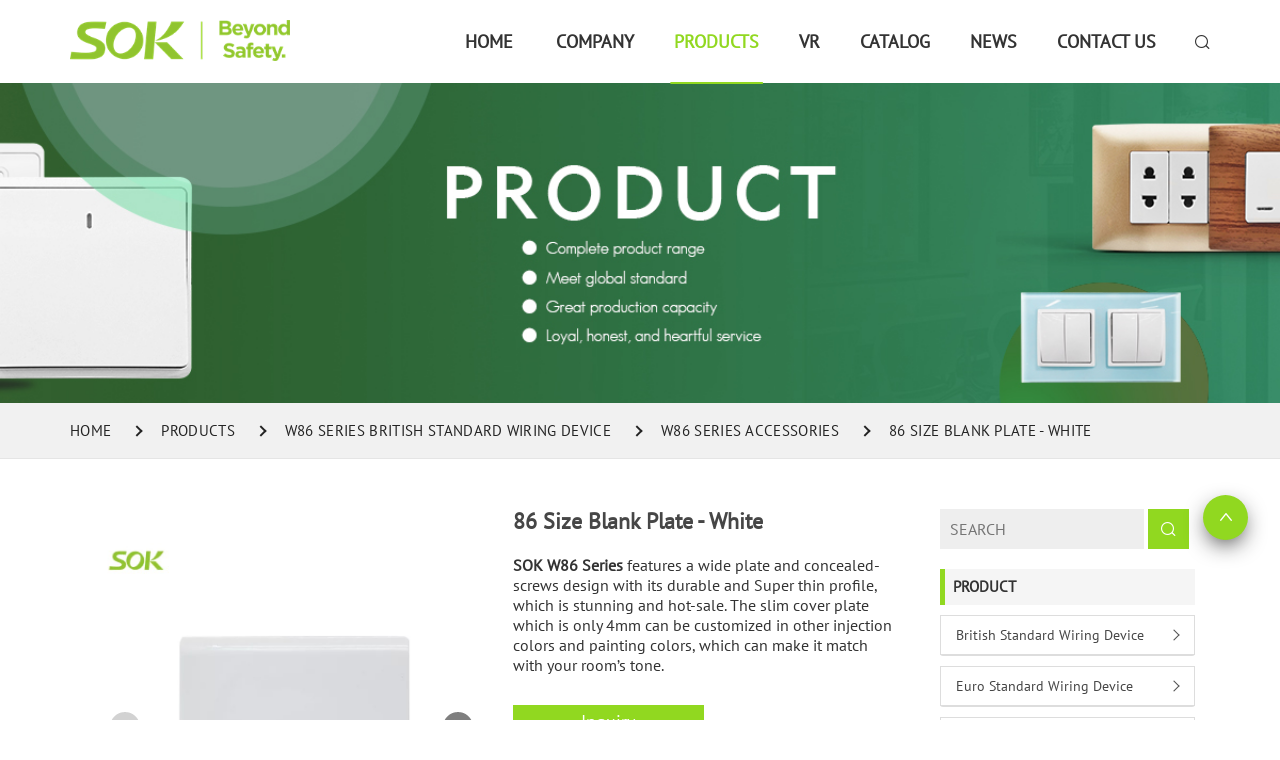

--- FILE ---
content_type: text/html
request_url: https://www.sokswitch.com/product/86-size-blank-plate-white.html
body_size: 12387
content:
<!DOCTYPE html>
<html lang="en">
<head>
    <meta charset="UTF-8">
    <meta name="keywords" content="86 Size Blank Plate - White-W86 Series Accessories-Guangdong Jinli Electrical Ap" />
    <meta name="description" content="86 Size Blank Plate - White-W86 Series Accessories-Guangdong Jinli Electrical Appliance Co., Ltd" />
    <meta http-equiv="X-UA-Compatible" content="IE=Edge,chrome=1">
    <meta name="renderer" content="webkit">
<meta name="google-site-verification" content="Q4n-POqHXgut6191pJkzf9DkzWqKBTSk2p7FqPk_PI0" />
    <meta name="viewport"
        content="width=device-width, user-scalable=no, initial-scale=1.0, maximum-scale=1.0, minimum-scale=1.0" />
    <meta name="wap-font-scale" content="no" />
    <meta name="apple-mobile-web-app-capable" content="yes" />
    <meta name="format-detection" content="telephone=yes" />
    <meta name="Robots" content="all">
    <!--|   Technology By YIGE - www.yige-tech.com |-->
    <meta property="og:type" content="Product" />
    <meta property="og:title"
        content="86 Size Blank Plate - White-W86 Series Accessories-Guangdong Jinli Electrical Appliance Co., Ltd" />
    <meta property="og:site_name"
        content="86 Size Blank Plate - White-W86 Series Accessories-Guangdong Jinli Electrical Appliance Co., Ltd" />
    <meta property="og:description" content="86 Size Blank Plate - White-W86 Series Accessories-Guangdong Jinli Electrical Appliance Co., Ltd" />
    <meta property="og:url"
        content="/product/86-size-blank-plate-white.html" />
    <meta property="og:image"
        content="https://www.sokswitch.comhttps://www.sokswitch.com/Uploads/202203/86_size_blank_plate_-_white.jpg" />
    <meta property="og:name"
        content="86 Size Blank Plate - White-W86 Series Accessories-Guangdong Jinli Electrical Appliance Co., Ltd" />
    <meta property="og:category" content="W86 Series Accessories">
    <meta property="og:release_date" content="2022-03-16" />
    <meta name="Author" content="Yigetech" />
    <link rel="alternate" href="https://www.sokswitch.com" hreflang="en" />
    <link rel="canonical" href="https://www.sokswitch.com//WaaccSeriesDataCommunication_735.html" />
    <link rel="shortcut icon" href="/Public/www/images/bitbug_favicon.ico" type="image/x-icon" />
    <title>86 Size Blank Plate - White-W86 Series Accessories-Guangdong Jinli Electrical Appliance Co., Ltd</title>
    <link rel="stylesheet" href="/Public/www/css/iconfont.css">
    <link rel="stylesheet" type="text/css" href="/Public/www/css/all.css">
    <link rel="stylesheet" href="/Public/www/css/main.css">
    <!-- jq -->
    <script src="/Public/www/js/jquery.min.js"></script>
    <meta name="google-site-verification" content="XgXJk5ML_Rzm8CjrLkZdQ4GCxIZCNEM085zZy-ZQ3xQ" />
    <!-- Google Tag Manager -->
<script>(function(w,d,s,l,i){w[l]=w[l]||[];w[l].push({'gtm.start':
new Date().getTime(),event:'gtm.js'});var f=d.getElementsByTagName(s)[0],
j=d.createElement(s),dl=l!='dataLayer'?'&l='+l:'';j.async=true;j.src=
'https://www.googletagmanager.com/gtm.js?id='+i+dl;f.parentNode.insertBefore(j,f);
})(window,document,'script','dataLayer','GTM-N7RSHHWQ');</script>
<!-- End Google Tag Manager -->

</head>
<body>
    <!-- Google Tag Manager (noscript) -->
<noscript><iframe src="https://www.googletagmanager.com/ns.html?id=GTM-N7RSHHWQ"
height="0" width="0" style="display:none;visibility:hidden"></iframe></noscript>
<!-- End Google Tag Manager (noscript) -->
    <header>
        <div class="navs">
            <div class="container">
                <div class="row">
                    <div class="wap-nav clearfix">
                        <div class="clearfix">
                            <div class="wpl pull-left">
                                <div class="wap-nav-search">
    <i class="iconfont icon-search"></i>
    <form action="/Search/index.html" method="GET" class="clearfix">
        <input type="hidden" name="module" value="Product">
        <input type="hidden" name="lang" value="">
        <input type="hidden" name="l" value="cn">
        <div class="footer-inputbox">
            <input type="text" name="keyword" placeholder="Search...">
            <i class="iconfont icon-search"></i>
        </div>
    </form>
</div>

<style>
    .wap-nav-search{
        display: none;
    }
    @media screen and (max-width: 1025px) {
        .wap-nav-search {
            display: block;
        }
    }

    @media screen and (max-width: 768px) {
        .wap-nav .wap-nav-search form {
            width: 90%;
            position: absolute;
            top: 52px;
            left: 50%;
            transform: translateX(-50%);
            z-index: 9;
            display: none;
            box-shadow: 0 6px 12px rgb(0 0 0 / 18%);
            background-color: #fff;
        }

        .wap-nav .wap-nav-search form input {
            padding-left: 15px;
            width: 90%;
            height: 52px;
            border: none;
            font-size: 15px;
            color: #333;
        }

        .wap-nav .wap-nav-search .footer-inputbox i {
            color: var(--themeColor)
        }

        footer-inputbox {
            position: relative;
            max-width: 400px;

        }
    }
</style>
<script>
    // wap-search
    var wapNav = $(".wap-nav-search>form");
    $(function () {
        $("header .wap-nav-search").click(function (event) {
            $(wapNav).slideToggle(500);
            $(document).one("click",
                function () {
                    $(wapNav).slideUp(500);
                });
            event.stopPropagation();
        });
        $(wapNav).click(function (event) {
            event.stopPropagation();
        });
    });
</script>
                                                                <a class="logo" href="https://www.sokswitch.com" title="86 Size Blank Plate - White-W86 Series Accessories">
                                    <img src="/Public/www/images/SOK-logo.png" width="142" height="26" alt="86 Size Blank Plate - White-W86 Series Accessories">
                                </a>
                                                                <div class="navbar-toggle">
                                    <span></span>
                                </div>
                            </div>
                            <div class="wnl pull-right clearfix">
                                <div class="header-nav pull-left">
                                    <ul class="top">
                                        <li class=""><a href="https://www.sokswitch.com" title="86 Size Blank Plate - White-W86 Series Accessories" class="m-menu">Home
                                            </a></li>
                                        <li class="">
                                                    <a href="/about.html" title="Company"
                                                        class="m-menu">Company</a>
                                                                                                    </li><li class="active">
                                                    <a href="/product.html" title="Products"
                                                        class="m-menu">Products</a>
                                                                                                        <span class="submenu-button"></span>
                                                    <ul class="sub-menu">
                                                        <li><a href="/BritishStandardWiringDevice.html"
                                                                        title="British Standard Wiring Device">British Standard Wiring Device</a>
                                                                                                                                        <span class="submenu-button"></span>
                                                                    <ul class="third-sub">
                                                                                                                                                    <li><a href="/WaSeriesBritishStandardWiringDevice.html"
                                                                                    title="W50 Series British Standard Wiring Device">
                                                                                    W50 Series British Standard Wiring Device                                                                                </a> </li>
                                                                                                                                                        <li><a href="/W.html"
                                                                                    title="W70 Series BS Standard Wiring Device">
                                                                                    W70 Series BS Standard Wiring Device                                                                                </a> </li>
                                                                                                                                                        <li><a href="/WbseriesBSstandardwiringdevice.html"
                                                                                    title="W80 series BS standard wiring device">
                                                                                    W80 series BS standard wiring device                                                                                </a> </li>
                                                                                                                                                        <li><a href="/WeASeriesBSStandardWiringDevice.html"
                                                                                    title="W86A Series BS Standard Wiring Device">
                                                                                    W86A Series BS Standard Wiring Device                                                                                </a> </li>
                                                                                                                                                        <li><a href="/WcSeriesBritishStandardWiringDevice.html"
                                                                                    title="W83 Series British Standard Wiring Device">
                                                                                    W83 Series British Standard Wiring Device                                                                                </a> </li>
                                                                                                                                                        <li><a href="/WdSeriesBritishStandardWiringDevice.html"
                                                                                    title="W86 Series British Standard Wiring Device">
                                                                                    W86 Series British Standard Wiring Device                                                                                </a> </li>
                                                                                                                                                </ul>
                                                                                                                                    </li><li><a href="/EuroStandardWiringDevice.html"
                                                                        title="Euro Standard Wiring Device">Euro Standard Wiring Device</a>
                                                                                                                                        <span class="submenu-button"></span>
                                                                    <ul class="third-sub">
                                                                                                                                                    <li><a href="/SaSeriesEuroStandardWiringDevice.html"
                                                                                    title="S80 Series Euro Standard Wiring Device">
                                                                                    S80 Series Euro Standard Wiring Device                                                                                </a> </li>
                                                                                                                                                        <li><a href="/SeriesEuroStandardWiringDevice.html"
                                                                                    title="S86 Series Euro Standard Wiring Device">
                                                                                    S86 Series Euro Standard Wiring Device                                                                                </a> </li>
                                                                                                                                                        <li><a href="/SbSeriesEuroStandardWiringDevice.html"
                                                                                    title="S81 Series Euro Standard Wiring Device">
                                                                                    S81 Series Euro Standard Wiring Device                                                                                </a> </li>
                                                                                                                                                        <li><a href="/McSeriesEuroStandardWiringDevice.html"
                                                                                    title="M65 Series Euro Standard Wiring Device">
                                                                                    M65 Series Euro Standard Wiring Device                                                                                </a> </li>
                                                                                                                                                        <li><a href="/MdseriesEurostandardwiringdevice.html"
                                                                                    title="M20 series Euro standard wiring device">
                                                                                    M20 series Euro standard wiring device                                                                                </a> </li>
                                                                                                                                                        <li><a href="/MeSeriessurfacemountedIPee.html"
                                                                                    title="M44 Series surface mounted IP 44">
                                                                                    M44 Series surface mounted IP 44                                                                                </a> </li>
                                                                                                                                                        <li><a href="/SfSeriesEuroStantardWiringService.html"
                                                                                    title="S82 Series Euro Stantard Wiring Service">
                                                                                    S82 Series Euro Stantard Wiring Service                                                                                </a> </li>
                                                                                                                                                </ul>
                                                                                                                                    </li><li><a href="/ItalyStandardWiringDevice.html"
                                                                        title="Italy Standard Wiring Device">Italy Standard Wiring Device</a>
                                                                                                                                        <span class="submenu-button"></span>
                                                                    <ul class="third-sub">
                                                                                                                                                    <li><a href="/WaaSeriesItalyStandardWiringDevice.html"
                                                                                    title="W62 Series Italy Standard Wiring Device">
                                                                                    W62 Series Italy Standard Wiring Device                                                                                </a> </li>
                                                                                                                                                        <li><a href="/SeriesItalyStandardWiringDevice.html"
                                                                                    title="W64P Series Italy Standard Wiring Device">
                                                                                    W64P Series Italy Standard Wiring Device                                                                                </a> </li>
                                                                                                                                                        <li><a href="/WbbBSeriesItalyStandardWiringDevice.html"
                                                                                    title="W62B Series Italy Standard Wiring Device">
                                                                                    W62B Series Italy Standard Wiring Device                                                                                </a> </li>
                                                                                                                                                </ul>
                                                                                                                                    </li><li><a href="/Frame.html"
                                                                        title="Frame">Frame</a>
                                                                                                                                        <span class="submenu-button"></span>
                                                                    <ul class="third-sub">
                                                                                                                                                    <li><a href="/SaFrame.html"
                                                                                    title="S81 Frame">
                                                                                    S81 Frame                                                                                </a> </li>
                                                                                                                                                        <li><a href="/WsixtytwoBFrame.html"
                                                                                    title="W62B Frame">
                                                                                    W62B Frame                                                                                </a> </li>
                                                                                                                                                        <li><a href="/SbFrame.html"
                                                                                    title="S80 Frame">
                                                                                    S80 Frame                                                                                </a> </li>
                                                                                                                                                        <li><a href="/WcFrame.html"
                                                                                    title="W62 Frame">
                                                                                    W62 Frame                                                                                </a> </li>
                                                                                                                                                        <li><a href="/WdFrame.html"
                                                                                    title="W63 Frame">
                                                                                    W63 Frame                                                                                </a> </li>
                                                                                                                                                        <li><a href="/WeFrame.html"
                                                                                    title="W68 Frame">
                                                                                    W68 Frame                                                                                </a> </li>
                                                                                                                                                </ul>
                                                                                                                                    </li><li><a href="/ZigBeeSmartSwitch.html"
                                                                        title="ZigBee Smart Switch">ZigBee Smart Switch</a>
                                                                                                                                    </li>                                                    </ul>
                                                                                                    </li><li class="">
                                                    <a href="/VR.html" title="VR"
                                                        class="m-menu">VR</a>
                                                                                                    </li><li class="">
                                                    <a href="/CATALOG.html" title="Catalog"
                                                        class="m-menu">Catalog</a>
                                                                                                        <span class="submenu-button"></span>
                                                    <ul class="sub-menu">
                                                                                                            </ul>
                                                                                                    </li><li class="">
                                                    <a href="/news.html" title="News"
                                                        class="m-menu">News</a>
                                                                                                    </li><li class="">
                                                    <a href="/contact.html" title="CONTACT US"
                                                        class="m-menu">CONTACT US</a>
                                                                                                    </li>                                        <li class="ser">
                                            <i class="iconfont icon-search xs"></i>
                                            <div class="ssk animated fadeInDown">
                                                <form action="/Search/index.html" method="GET">
                                                    <input type="hidden" name="module" value="Product">
                                                    <input type="search" placeholder="Search..." name="keyword">
                                                    <button type="submit"> <i class="iconfont  icon-search"></i>
                                                    </button>
                                                </form>
                                            </div>
                                        </li>
                                    </ul>
                                </div>
                            </div>
                        </div>
                    </div>
                </div>
            </div>
        </div>
    </header>
    <bg-banner>
        <div class="bg-banner"
            style="background-image: url(/Uploads/202203/product.jpg);">
            <div class="container">
                <!-- <h3>W86 Series Accessories</h3> -->
            </div>
        </div>
    </bg-banner>
    <!-- bg-banner  end -->
    <!-- route start -->
    <route>
        <div class="route">
            <div class="container">
                <ul class="clearfix">
                    <li class=""><a href="https://www.sokswitch.com" title="86 Size Blank Plate - White-W86 Series Accessories">Home</a></li>
                                        <li><a href="https://www.sokswitch.com/product.html"
                            title="Products">Products</a></li>
                                        <li><a
                            href="https://www.sokswitch.com/WdSeriesBritishStandardWiringDevice.html"
                            title="W86 Series British Standard Wiring Device">W86 Series British Standard Wiring Device</a></li>
                                        <li><a href="https://www.sokswitch.com/WeightysixSeriesAccessories.html"
                            title="W86 Series Accessories">W86 Series Accessories</a></li>
                    <li><a title="86 Size Blank Plate - White">86 Size Blank Plate - White</a></li>                </ul>
            </div>
        </div>
    </route>
<!-- pro-show -->
<pro-show>
    <div class="pro-show-3 common">
        <div class="container">
            <div class="row">
                <div class="total col-md-12 Addflex">
                    <div class="col-md-9 left">
                        <div class="col-md-6 left_lbt">
                            <div class="swiper-container gallery-top pro_show_a">
                                <div class="swiper-wrapper">
                                    <div class="swiper-slide">
                                        <img class="big" src="https://www.sokswitch.com/Uploads/202203/86_size_blank_plate_-_white.jpg" alt="86 Size Blank Plate - White" />
                                    </div>
                                                                        <div class="swiper-slide">
                                            <img class="big" src="https://www.sokswitch.com/Uploads/202203/86_size_blank_plate_-_white_(2).jpg" alt="86_Size_Blank_Plate_-_White_(2).jpg" />
                                        </div><div class="swiper-slide">
                                            <img class="big" src="https://www.sokswitch.com/Uploads/202203/86_size_blank_plate_-_white_(1).jpg" alt="86_Size_Blank_Plate_-_White_(1).jpg" />
                                        </div>                                                                    </div>
                                <div class="swiper-button-next pro_show_next swiper-button-black"></div>
                                <div class="swiper-button-prev pro_show_prev swiper-button-black"></div>
                            </div>
                            <div class="swiper-container gallery-thumb pro_show_b">
                                <div class="swiper-wrapper">
                                    <div class="swiper-slide">
                                        <img src="https://www.sokswitch.com/Uploads/202203/86_size_blank_plate_-_white.jpg" alt="86 Size Blank Plate - White" />
                                    </div>
                                                                        <div class="swiper-slide">
                                            <img src="https://www.sokswitch.com/Uploads/202203/86_size_blank_plate_-_white_(2).jpg" alt="86_Size_Blank_Plate_-_White_(2).jpg" />
                                        </div><div class="swiper-slide">
                                            <img src="https://www.sokswitch.com/Uploads/202203/86_size_blank_plate_-_white_(1).jpg" alt="86_Size_Blank_Plate_-_White_(1).jpg" />
                                        </div>                                                                    </div>
                            </div>
                        </div>

                        <div class="col-md-6 col-sm-6">
                            <div class="product-details">
                                <h2>86 Size Blank Plate - White</h2>
                                <div class="table-responsive">
                                    <p><strong><b>SOK W86 Series</b></strong>&nbsp;features a wide plate and concealed-screws design with its durable and Super thin profile, which is stunning and hot-sale. The slim cover plate which is only 4mm can be customized in other injection colors and painting colors, which can make it match with your room&rsquo;s tone.</p>
                                </div>
                                <div class="list_btn">
                                    <a href="#" title="" data-toggle="modal" data-target="#myModal">
                                        Inquiry
                                    </a>
                                                                    </div>
                                <div class="icon">
                                    <div class="addthis_inline_share_toolbox"></div>
                                </div>
                            </div>
                        </div>
                        <div class="pro-content col-md-12">
                            <ul class="nav nav-tabs" role="tablist">
                                <li class="active"><a href="#pro-show1" data-toggle="tab">
                                        Description
                                    </a></li>
                            </ul>
                            <div class="tab-pane active" id="pro-show1">
                                                                <div class="course-details-text">
                                    <p><iframe allow="accelerometer; autoplay; clipboard-write; encrypted-media; gyroscope; picture-in-picture" allowfullscreen="" frameborder="0" height="500" src="https://www.youtube.com/embed/_CzWCpLPaRY" title="YouTube video player" width="1064"></iframe></p>

<p><strong><b>P</b></strong><strong><b>roduct Introduction of the</b></strong><strong><b>&nbsp;86 Size Blank Plate - White</b></strong></p>

<p>1. Features smooth edges with a concealed-screwdesign that makes the item match any decorations.</p>

<p>2. Applies high polymer PC with glass fibermaterial and exquisite workmanship on cover and frame, which is beautiful with highly resistant to fading, discoloration, heating, impact, and scratches.</p>

<p>3. Eco-friendly &amp; Safe: all materials has ROHS certification.</p>

<p>4. Earthed metal frame and screws provide the support of such a slime profile and a safer installation.</p>

<p>5. Customization: The glossy cover panel and surround can be changed to other painting finishes and injection colors like black, dark gray, beige, champagne, silver, rose gold, etc.</p>

<p>6. Double pole switched BS outlet and USB outlet available.</p>

<p>7. Ideal for any applications where outlets are spare.</p>

<p>8. We offer various payment terms like D/P, L/C, Cash, T/T, D/A, Western Union.</p>

<p>9. There are over 20 product ranges containing 3 standards(British, Italy, Europe) for 96% markets in the world. And our products have obtained the ROHS, CE, CB, TUV, VDE, SASO, GCC, Inmetro certificates.</p>

<p>&nbsp;</p>

<p><strong><b>P</b></strong><strong><b>roduct Parameter (specification) of the</b></strong><strong><b>&nbsp;</b></strong><strong><b>86 Size Blank Plate - White</b></strong></p>

<table>
	<tbody>
		<tr>
			<td colspan="2" width="568"><strong><b>Main</b></strong></td>
		</tr>
		<tr>
			<td width="186">Type</td>
			<td width="381">Blank plate</td>
		</tr>
		<tr>
			<td width="186">Series</td>
			<td width="381">W86 series</td>
		</tr>
		<tr>
			<td width="186">Brand Name</td>
			<td width="381">SOK</td>
		</tr>
		<tr>
			<td width="186">Model Number</td>
			<td width="381">W86/86BP</td>
		</tr>
		<tr>
			<td width="186">Color</td>
			<td width="381">White</td>
		</tr>
		<tr>
			<td width="186">Material</td>
			<td width="381">High polymer PC with glass fiber&nbsp;, Zinc-plated Steel</td>
		</tr>
		<tr>
			<td colspan="2" width="568"><strong><b>Complementary</b></strong></td>
		</tr>
		<tr>
			<td width="186">Device Mounting</td>
			<td width="381">Flush or surface mounted</td>
		</tr>
		<tr>
			<td width="186">Fixing type</td>
			<td width="381">Concealed screws</td>
		</tr>
		<tr>
			<td width="186">Fixing Mode</td>
			<td width="381">By screw M3.5*25mm</td>
		</tr>
		<tr>
			<td width="186">Fixing Screws Material</td>
			<td width="381">Zinc-plated</td>
		</tr>
		<tr>
			<td width="186">Dimension</td>
			<td width="381">86*86mm</td>
		</tr>
		<tr>
			<td colspan="2" width="568"><strong><b>Environment</b></strong></td>
		</tr>
		<tr>
			<td width="186">Flame Retardancy</td>
			<td width="381">850℃</td>
		</tr>
		<tr>
			<td width="186">IP degree of protection</td>
			<td width="381">IP20</td>
		</tr>
		<tr>
			<td width="186">Application</td>
			<td width="381">Industrial, Hotel, Club, Restaurant, Hospital, Residential</td>
		</tr>
		<tr>
			<td colspan="2" width="568"><strong><b>Contractual Warranty</b></strong></td>
		</tr>
		<tr>
			<td width="186">Warranty</td>
			<td width="381">10 years</td>
		</tr>
		<tr>
			<td colspan="2" width="568"><strong><b>Packing</b></strong></td>
		</tr>
		<tr>
			<td width="186">Packing</td>
			<td width="381">
			<p>1 pcs/ plastic bag&nbsp;150*120mm</p>

			<p>20pcs/box&nbsp;185*154*93mm</p>

			<p>200pcs/carton&nbsp;490*320*200mm</p>
			</td>
		</tr>
		<tr>
			<td colspan="2" width="568"><strong><b>More Info.</b></strong></td>
		</tr>
		<tr>
			<td width="186">Payment term</td>
			<td width="381">T/T,&nbsp;L/C, D/P, D/A...</td>
		</tr>
		<tr>
			<td width="186">MOQ</td>
			<td width="381">3000&nbsp;pcs</td>
		</tr>
		<tr>
			<td width="186">Manufacture</td>
			<td width="381">Guangdong Jinli</td>
		</tr>
		<tr>
			<td width="186">Place of Origin</td>
			<td width="381">Guangdong,&nbsp;China</td>
		</tr>
		<tr>
			<td width="186">Certificate</td>
			<td width="381">ROHS,&nbsp;CB, CE, SASO, GCC,&nbsp;ISO9001&nbsp;&amp; ISO14000</td>
		</tr>
	</tbody>
</table>

<p><img alt="" src="/Uploads/202203/86_size_blank_plate_-_white.jpg" style="width: 800px; height: 800px;" /><img alt="" src="/Uploads/202203/86_size_blank_plate_-_white_(3).jpg" style="width: 800px; height: 800px;" /><img alt="" src="/Uploads/202203/86_size_blank_plate_-_white_(5).jpg" style="width: 800px; height: 800px;" /></p>

<p><strong><span style="font-size: 18pt;">Product detail</span></strong></p>

<p><img alt="" src="/Uploads/202203/w86_series.jpg" style="width: 900px; height: 621px;" /></p>

<p><img alt="" src="/Uploads/202203/w86page1.jpg" style="height: 900px; width: 900px;" /><img alt="" src="/Uploads/202203/w86page2.jpg" style="width: 900px;" /><img alt="" src="/Uploads/202203/w86page3.jpg" style="width: 900px;" /></p>

<p><img alt="" src="/Uploads/202203/1-company.jpg" style="width: 100%;" /><img alt="" src="/Uploads/202203/2-workshop.jpg" style="width: 100%;" /><img alt="" src="/Uploads/202203/3-certificate.jpg" style="width: 100%;" /><img alt="" src="/Uploads/202203/4-packing.jpg" style="width: 100%;" /></p>

<p><span style="font-size:18px;"><strong><b>FAQ&nbsp;</b></strong></span></p>

<p>&nbsp;</p>

<p><strong>Q: Can you do custom made? Price?</strong></p>

<p>A: Yes, glossy switch buttons and surrounds can be customize to other PC color like red, black, cream, gray or painting color like pearl white/yellow, champagne, Black, Brown, Gray, Silver.... Also, painting color can do varnish finish. The price will be negotiated and affordable if the quantity is appreciable. And don&#39;t let the price affect your pursuit of ideal atmosphere.</p>

<p>&nbsp;</p>

<p><strong>Q: Do products have a Warranty?</strong></p>

<p>A: Yes, SOK offers 10-year worry-free guarantee for all types of switched universal socket outlets, data socket outlets, double pole switch, 2 years for LED dimmer switches... Our efficient sales team and professional technical teams are ready to support your needs.</p>

<p>&nbsp;</p>

<p><strong>Q: What kind of service SOK can provide?</strong></p>

<p>A: Presale: Having 20-year exporting experience, we will provide you very effective communication, devoting 100% enthusiasm and patience.</p>

<p>During: We will share you pictures to inform the latest production progress, trace the delivery timely, and help you arrange affordable shipment.</p>

<p>Aftersale: We will provide documents and tracking after shipment and inform you new products timely. And if any problems or questions after sales, please don&rsquo;t hesitate to contact us and we will give you a satisfactory response. Contact us by&nbsp;<strong><b>TEL: 86-757-25333127/6117/6192/6907</b></strong>&nbsp;or&nbsp;<strong><b>E-MAIL:&nbsp;</b></strong><a href="mailto:export01@jinli.com"><strong><u><b>export01@jinli.com</b></u></strong></a><strong><b>&nbsp;</b></strong></p>

<p>&nbsp;</p>

<p><strong>Q: How you assure the quality?</strong></p>

<p>A: During the whole production process, our quality control team will strictly inspect each process, from material selecting, material incoming, injection parts selecting, to metal parts punching, to ensure quality and punctual delivery. We also ensure the quality during producing process(line installation, semi automatic installation, automatic installation), packing, storing and loading.</p>
                                </div>
                            </div>
                        </div>
                    </div>
                    <div class="col-md-3 right  AddPosition">
                        <div class="all">
                              <common-nav>
      <div class="common-nav ">
          <form action="/Search/index.html" method="GET">
              <input type="hidden" name="lang" value="">
              <input type="hidden" name="l" value="cn">
              <input type="hidden" name="module" value="Product">
              <input type="search" placeholder="SEARCH" name="keyword">
              <button type="submit"> <i class="iconfont  icon-search"></i>
              </button>
          </form>
          <h3>Product</h3>
          <pro-nav>
              <div class="pro-nav">
                  <ul class="first-items">
                      <li class="">
                                  <a href="javascript:;" title="British Standard Wiring Device">British Standard Wiring Device</a>
                                                                    <i class="triangle"></i>
                                  <ul class="second-items">
                                      <li class="">
                                              <a href="javascript:;" title="W50 Series British Standard Wiring Device">W50 Series British Standard Wiring Device</a>
                                                                                            <i class="triangle"></i>
                                              <ul class="third-items">
                                                  <li class="">
                                                          <a href="/WaacSeriesDataCommunication.html" title="W50 Series Accessories">W50 Series Accessories</a>
                                                      </li><li class="">
                                                          <a href="/WaaaaaSeriesSocketOutlets.html" title="W50 Series Socket Outlets">W50 Series Socket Outlets</a>
                                                      </li><li class="">
                                                          <a href="/SeriesSwitches.html" title="W50 Series Switches">W50 Series Switches</a>
                                                      </li>                                              </ul>
                                                                                        </li><li class="">
                                              <a href="javascript:;" title="W70 Series BS Standard Wiring Device">W70 Series BS Standard Wiring Device</a>
                                                                                            <i class="triangle"></i>
                                              <ul class="third-items">
                                                  <li class="">
                                                          <a href="/WSeriesAccessories.html" title="W70 Series Accessories">W70 Series Accessories</a>
                                                      </li><li class="">
                                                          <a href="/WSeriesSockerOutlets.html" title="W70 Series Socker Outlets">W70 Series Socker Outlets</a>
                                                      </li><li class="">
                                                          <a href="/WSeriesSwitches.html" title="W70 Series Switches">W70 Series Switches</a>
                                                      </li>                                              </ul>
                                                                                        </li><li class="">
                                              <a href="javascript:;" title="W80 series BS standard wiring device">W80 series BS standard wiring device</a>
                                                                                            <i class="triangle"></i>
                                              <ul class="third-items">
                                                  <li class="">
                                                          <a href="/WaaccSeriesDataCommunication.html" title="W80 Series Accessories">W80 Series Accessories</a>
                                                      </li><li class="">
                                                          <a href="/SeriesSwitches.html" title="W80 Series Switches">W80 Series Switches</a>
                                                      </li><li class="">
                                                          <a href="/WaabSeriesSocketOutlets.html" title="W80 Series Socket Outlets">W80 Series Socket Outlets</a>
                                                      </li>                                              </ul>
                                                                                        </li><li class="">
                                              <a href="javascript:;" title="W86A Series BS Standard Wiring Device">W86A Series BS Standard Wiring Device</a>
                                                                                            <i class="triangle"></i>
                                              <ul class="third-items">
                                                  <li class="">
                                                          <a href="/SeriesSwitches.html" title="W86A Series Switches">W86A Series Switches</a>
                                                      </li><li class="">
                                                          <a href="/WaabASeriesSocketOutlets.html" title="W86A Series Socket Outlets">W86A Series Socket Outlets</a>
                                                      </li><li class="">
                                                          <a href="/WaacASeriesDataCommunication.html" title="W86A Series Accessories">W86A Series Accessories</a>
                                                      </li>                                              </ul>
                                                                                        </li><li class="">
                                              <a href="javascript:;" title="W83 Series British Standard Wiring Device">W83 Series British Standard Wiring Device</a>
                                                                                            <i class="triangle"></i>
                                              <ul class="third-items">
                                                  <li class="">
                                                          <a href="/WeightythreeSeriesSocketOutlets.html" title="W83 Series Socket Outlets">W83 Series Socket Outlets</a>
                                                      </li><li class="">
                                                          <a href="/SeriesSwitches.html" title="W83 Series Switches">W83 Series Switches</a>
                                                      </li><li class="">
                                                          <a href="/WeightythreeSeriesAccessories.html" title="W83 Series Accessories">W83 Series Accessories</a>
                                                      </li>                                              </ul>
                                                                                        </li><li class="">
                                              <a href="javascript:;" title="W86 Series British Standard Wiring Device">W86 Series British Standard Wiring Device</a>
                                                                                            <i class="triangle"></i>
                                              <ul class="third-items">
                                                  <li class="">
                                                          <a href="/SeriesSwitches.html" title="W86 Series Switches">W86 Series Switches</a>
                                                      </li><li class="">
                                                          <a href="/WeightysixSeriesSocketOutlets.html" title="W86 Series Socket Outlets">W86 Series Socket Outlets</a>
                                                      </li><li class="active">
                                                          <a href="/WeightysixSeriesAccessories.html" title="W86 Series Accessories">W86 Series Accessories</a>
                                                      </li>                                              </ul>
                                                                                        </li>                                  </ul>
                                                                </li><li class="">
                                  <a href="javascript:;" title="Euro Standard Wiring Device">Euro Standard Wiring Device</a>
                                                                    <i class="triangle"></i>
                                  <ul class="second-items">
                                      <li class="">
                                              <a href="javascript:;" title="S80 Series Euro Standard Wiring Device">S80 Series Euro Standard Wiring Device</a>
                                                                                            <i class="triangle"></i>
                                              <ul class="third-items">
                                                  <li class="">
                                                          <a href="/SeriesSwitches.html" title="S80 Series Switches">S80 Series Switches</a>
                                                      </li><li class="">
                                                          <a href="/SaabbSeiresSocketOutlets.html" title="S80 Seires Socket Outlets">S80 Seires Socket Outlets</a>
                                                      </li><li class="">
                                                          <a href="/SaacccSeriesDataCommunication.html" title="S80 Series Accessories">S80 Series Accessories</a>
                                                      </li>                                              </ul>
                                                                                        </li><li class="">
                                              <a href="javascript:;" title="S86 Series Euro Standard Wiring Device">S86 Series Euro Standard Wiring Device</a>
                                                                                            <i class="triangle"></i>
                                              <ul class="third-items">
                                                  <li class="">
                                                          <a href="/SeriesSwitch.html" title="S86 Series Switch">S86 Series Switch</a>
                                                      </li><li class="">
                                                          <a href="/SeriesSocketOutlets.html" title="S86 Series Socket Outlets">S86 Series Socket Outlets</a>
                                                      </li><li class="">
                                                          <a href="/SeriesAccessories.html" title="S86 Series Accessories">S86 Series Accessories</a>
                                                      </li>                                              </ul>
                                                                                        </li><li class="">
                                              <a href="javascript:;" title="S81 Series Euro Standard Wiring Device">S81 Series Euro Standard Wiring Device</a>
                                                                                            <i class="triangle"></i>
                                              <ul class="third-items">
                                                  <li class="">
                                                          <a href="/SeriesSwitches.html" title="S81 Series Switches">S81 Series Switches</a>
                                                      </li><li class="">
                                                          <a href="/SaaaaSeriesSocketOutlets.html" title="S81 Series Socket Outlets">S81 Series Socket Outlets</a>
                                                      </li><li class="">
                                                          <a href="/SeightyoneSeriesAccessories.html" title="S81 Series Accessories">S81 Series Accessories</a>
                                                      </li>                                              </ul>
                                                                                        </li><li class="">
                                              <a href="javascript:;" title="M65 Series Euro Standard Wiring Device">M65 Series Euro Standard Wiring Device</a>
                                                                                            <i class="triangle"></i>
                                              <ul class="third-items">
                                                  <li class="">
                                                          <a href="/SeriesSwitches.html" title="M65 Series Switches">M65 Series Switches</a>
                                                      </li><li class="">
                                                          <a href="/MsixtyfiveSeriesSocketOutlets.html" title="M65 Series Socket Outlets">M65 Series Socket Outlets</a>
                                                      </li>                                              </ul>
                                                                                        </li><li class="">
                                              <a href="javascript:;" title="M20 series Euro standard wiring device">M20 series Euro standard wiring device</a>
                                                                                            <i class="triangle"></i>
                                              <ul class="third-items">
                                                  <li class="">
                                                          <a href="/SeriesSwitches.html" title="M20 Series Switches">M20 Series Switches</a>
                                                      </li><li class="">
                                                          <a href="/MaaabbSeriesSocketOutlets.html" title="M20 Series Socket Outlets">M20 Series Socket Outlets</a>
                                                      </li><li class="">
                                                          <a href="/MaaccSeriesDataCommunication.html" title="M20 Series Accessories">M20 Series Accessories</a>
                                                      </li>                                              </ul>
                                                                                        </li><li class="">
                                              <a href="javascript:;" title="M44 Series surface mounted IP 44">M44 Series surface mounted IP 44</a>
                                                                                            <i class="triangle"></i>
                                              <ul class="third-items">
                                                  <li class="">
                                                          <a href="/SeriesSwitches.html" title="M44 Series Switches">M44 Series Switches</a>
                                                      </li><li class="">
                                                          <a href="/MfortyfourSeriesSocketOutlets.html" title="M44 Series Socket Outlets">M44 Series Socket Outlets</a>
                                                      </li>                                              </ul>
                                                                                        </li><li class="">
                                              <a href="javascript:;" title="S82 Series Euro Stantard Wiring Service">S82 Series Euro Stantard Wiring Service</a>
                                                                                            <i class="triangle"></i>
                                              <ul class="third-items">
                                                  <li class="">
                                                          <a href="/SeriesSwitches.html" title="S82 Series Switches">S82 Series Switches</a>
                                                      </li><li class="">
                                                          <a href="/SaabbSeriesSocketOutlets.html" title="S82 Series Socket Outlets">S82 Series Socket Outlets</a>
                                                      </li><li class="">
                                                          <a href="/SeightytwoSeriesAccessories.html" title="S82 Series Accessories">S82 Series Accessories</a>
                                                      </li>                                              </ul>
                                                                                        </li>                                  </ul>
                                                                </li><li class="">
                                  <a href="javascript:;" title="Italy Standard Wiring Device">Italy Standard Wiring Device</a>
                                                                    <i class="triangle"></i>
                                  <ul class="second-items">
                                      <li class="">
                                              <a href="javascript:;" title="W62 Series Italy Standard Wiring Device">W62 Series Italy Standard Wiring Device</a>
                                                                                            <i class="triangle"></i>
                                              <ul class="third-items">
                                                  <li class="">
                                                          <a href="/SeriesSwitches.html" title="W62 Series Switches">W62 Series Switches</a>
                                                      </li><li class="">
                                                          <a href="/WsixtytwoSeriesSocketOutlets.html" title="W62 Series Socket Outlets">W62 Series Socket Outlets</a>
                                                      </li><li class="">
                                                          <a href="/WsixtytwoSeriesAccessories.html" title="W62 Series Accessories">W62 Series Accessories</a>
                                                      </li>                                              </ul>
                                                                                        </li><li class="">
                                              <a href="javascript:;" title="W64P Series Italy Standard Wiring Device">W64P Series Italy Standard Wiring Device</a>
                                                                                            <i class="triangle"></i>
                                              <ul class="third-items">
                                                  <li class="">
                                                          <a href="/SeriesSwitches.html" title="W64P Series Switches">W64P Series Switches</a>
                                                      </li><li class="">
                                                          <a href="/SeriesSocketOutlet.html" title="W64P Series Socket Outlet">W64P Series Socket Outlet</a>
                                                      </li><li class="">
                                                          <a href="/SeriesAccessories.html" title="W64P Series Accessories">W64P Series Accessories</a>
                                                      </li>                                              </ul>
                                                                                        </li><li class="">
                                              <a href="/WbbBSeriesItalyStandardWiringDevice.html" title="W62B Series Italy Standard Wiring Device">W62B Series Italy Standard Wiring Device</a>
                                                                                        </li>                                  </ul>
                                                                </li><li class="">
                                  <a href="javascript:;" title="Frame">Frame</a>
                                                                    <i class="triangle"></i>
                                  <ul class="second-items">
                                      <li class="">
                                              <a href="/SaFrame.html" title="S81 Frame">S81 Frame</a>
                                                                                        </li><li class="">
                                              <a href="/WsixtytwoBFrame.html" title="W62B Frame">W62B Frame</a>
                                                                                        </li><li class="">
                                              <a href="/SbFrame.html" title="S80 Frame">S80 Frame</a>
                                                                                        </li><li class="">
                                              <a href="/WcFrame.html" title="W62 Frame">W62 Frame</a>
                                                                                        </li><li class="">
                                              <a href="/WdFrame.html" title="W63 Frame">W63 Frame</a>
                                                                                        </li><li class="">
                                              <a href="/WeFrame.html" title="W68 Frame">W68 Frame</a>
                                                                                        </li>                                  </ul>
                                                                </li><li class="">
                                  <a href="/ZigBeeSmartSwitch.html" title="ZigBee Smart Switch">ZigBee Smart Switch</a>
                                                                </li>                  </ul>
              </div>
          </pro-nav>
          <h3>Hot Product</h3>
          <aside-product>
              <div class="aside-product">
                  <a href="/ZigBeeSmartSwitch_751.html" title="WIFI Power strip（EU）" class="media">
                          <div class="box-img">
                              <img src="/Uploads/202210/987.png" alt="WIFI Power strip（EU）" />
                          </div>
                          <h4>WIFI Power strip（EU）</h4>
                      </a><a href="/ZigBeeSmartSwitch_110.html" title="Zigbee Gateway Hub Work with Tuya Smart Life Voice Control via Alexa Echo Google Home Smart wall switches" class="media">
                          <div class="box-img">
                              <img src="/Uploads/202203/1615795910_zhinengkaiguanwangguan.jpg" alt="Zigbee Gateway Hub Work with Tuya Smart Life Voice Control via Alexa Echo Google Home Smart wall switches" />
                          </div>
                          <h4>Zigbee Gateway Hub Work with Tuya Smart Life Voice Control via Alexa Echo Google Home Smart wall switches</h4>
                      </a><a href="/ZigBeeSmartSwitch_111.html" title="SOK Wireless ZigBee On Off Smart Switch Remote Control Scene Wall Switch" class="media">
                          <div class="box-img">
                              <img src="/Uploads/202203/1615794174_zhinengchanpina1.jpg" alt="SOK Wireless ZigBee On Off Smart Switch Remote Control Scene Wall Switch" />
                          </div>
                          <h4>SOK Wireless ZigBee On Off Smart Switch Remote Control Scene Wall Switch</h4>
                      </a><a href="/ZigBeeSmartSwitch_112.html" title="Zigbee Wifi Smart Switch Tuya 2 Gang Smart Switch 100-200V with Alexa and Google Home" class="media">
                          <div class="box-img">
                              <img src="/Uploads/202203/1615793573_zhinengerweikaiguanzhengmian_languang_.jpg" alt="Zigbee Wifi Smart Switch Tuya 2 Gang Smart Switch 100-200V with Alexa and Google Home" />
                          </div>
                          <h4>Zigbee Wifi Smart Switch Tuya 2 Gang Smart Switch 100-200V with Alexa and Google Home</h4>
                      </a><a href="/WaabbSeriesSocketOutlets_114.html" title="Schuko Power outlet Modular " class="media">
                          <div class="box-img">
                              <img src="/Uploads/202203/1581497219-1.jpg" alt="Schuko Power outlet Modular " />
                          </div>
                          <h4>Schuko Power outlet Modular </h4>
                      </a>              </div>
          </aside-product>
      </div>
  </common-nav>
                        </div>
                    </div>
                </div>
            </div>
        </div>
    </div>
</pro-show>
<!-- pro-form -->
<div class="modal fade" id="myModal" tabindex="-1" role="dialog" aria-labelledby="myModalLabel">
    <div class="modal-dialog" role="document">
        <div class="modal-content">
            <div class="modal-header">
                <button type="button" class="close" data-dismiss="modal" aria-label="Close"><span
                        aria-hidden="true">&times;</span></button>
                <h4 class="modal-title" id="myModalLabel">Contact Us</h4>
            </div>
            <div class="modal-body">
                <form method="post" class="clearfix" onsubmit="return beforeSubmit2(this);" onclick="token_check(this)"
                    action="/index.php?g=Home&a=message">
                    <input name="forwarda" type="hidden"
                        value="https://www.sokswitch.com/product/86-size-blank-plate-white.html" />
                    <input type="hidden" name="lang" value="0">
                    <input type="hidden" name="token" value="">
                    <div class="modal-box">
                        <p>Name: </p>
                        <input placeholder="* Name" type="text" name="name">
                    </div>
                    <div class="modal-box" style="display: none;">
                        <p>Name: </p>
                        <input placeholder="" type="text" name="this_secret">
                    </div>
                    <div class="modal-box">
                        <p>E-mail: </p>
                        <input placeholder="* Email" type="text" name="email">
                    </div>
                    <div class="modal-box">
                        <p>Consulting Information:</p>
                        <textarea rows="3" placeholder="Please enter your consulting information."
                            name="message"></textarea>
                    </div>
                    <input type="submit" value="Send Inquiry" class="footer-sub">
                </form>
            </div>
        </div>
    </div>
</div>


<script type="text/javascript" src="//s7.addthis.com//Public/www/js/300/addthis_widget.js#pubid=ra-606c266149130395">
</script>
 <footer>
     <div class="footer">
         <div class="container">
             <div class="row">
                 <div class="totala col-md-12">
                     <div class="img">
                         <img src="/Public/www/images/bslogo.png" alt="" width="168" height="32">
                     </div>
                     <ul class="icon">
                                                  <li>
                             <a href="https://facebook.com/Guangdong-Jinli-Electrical-Appliance-Co-Ltd-103079647867247/" title="https://facebook.com/Guangdong-Jinli-Electrical-Appliance-Co-Ltd-103079647867247/" target="_blank">
                                 <i class="iconfont icon-facebook"></i>
                             </a>
                         </li>
                                                                           <li>
                             <a href="https://twitter.com/SOK_Export" title="https://twitter.com/SOK_Export" target="_blank">
                                 <i class="iconfont icon-twitter"></i>
                             </a>
                         </li>
                                                                           <li>
                             <a href="https://www.linkedin.com/company/6615680/admin/updates/" title="https://www.linkedin.com/company/6615680/admin/updates/" target="_blank">
                                 <i class="iconfont icon-linkedin1"></i>
                             </a>
                         </li>
                                                                           <li>
                             <a href="https://www.youtube.com/channel/UCM1xHA39a2PfR1hxRXf_rcw" title="https://www.youtube.com/channel/UCM1xHA39a2PfR1hxRXf_rcw" target="_blank">
                                 <i class="iconfont icon-youtube"></i>
                             </a>
                         </li>
                                                                           <li>
                             <a href="https://www.instagram.com/sokelectric/" title="https://www.instagram.com/sokelectric/" target="_blank">
                                 <i class="iconfont icon-JamIconsinstagramcircle"></i>
                             </a>
                         </li>
                                              </ul>
                 </div>
                 <div class="totalb col-md-12">
                     <div class="col-md-3 a">
                         <h3>Address</h3>
                         <p>
                             No. 36 Yanjiang South Rd, Leliu Town, Shunde District, Foshan City, Guangdong Province,China                         </p>
                         <h3>Phone</h3>
                         <p class="cpr" onclick="window.open('tel:86-757-25333127')">86-757-25333127</p>
                         <h3>Email</h3>
                         <p><a href="mailto:export01@jinli.com" title="">export01@jinli.com</a></p>
                     </div>
                     <div class="col-md-6 b">
                         <ul class="col-md-4">
                             <li>
                                 <h3>Category</h3>
                             </li>
                             <li>
                                         <a href="/about.html" title="Company">
                                             <h3>Company</h3>
                                         </a>
                                     </li><li>
                                         <a href="/product.html" title="Products">
                                             <h3>Products</h3>
                                         </a>
                                     </li><li>
                                         <a href="/VR.html" title="VR">
                                             <h3>VR</h3>
                                         </a>
                                     </li><li>
                                         <a href="/CATALOG.html" title="Catalog">
                                             <h3>Catalog</h3>
                                         </a>
                                     </li><li>
                                         <a href="/news.html" title="News">
                                             <h3>News</h3>
                                         </a>
                                     </li><li>
                                         <a href="/contact.html" title="CONTACT US">
                                             <h3>CONTACT US</h3>
                                         </a>
                                     </li>                         </ul>
                     </div>
                     <div class="col-md-3 c">
                         <h3>Get In Touch</h3>
                         <form id="mc-form" class="mc-form" method="post" onsubmit="return beforeSubmit2(this);" onclick="token_check(this)"
                             action="/Index/message.html">
                             <input name="forwarda" type="hidden" value="http://www.sokswitch.com/Cms/cache.html" />
                             <input type="hidden" name="lang" value="0">
                             <input type="hidden" name="token" value="">
                             <input type="text" id="name" class="form-control email-box rounded-0" placeholder="Name*"
                                 name="name">
                             <input type="text" class="form-control email-box rounded-0" placeholder=""
                                    name="this_secret" style="display: none;">
                             <input type="email" id="email" class="form-control email-box rounded-0"
                                 placeholder="E-mail*" name="email">
                             <input type="text" class="form-control email-box rounded-0" placeholder="Message"
                                 name="message">
                             <button type="submit">Submit <i class="iconfont icon-arrowright"></i></button>
                         </form>
                     </div>
                 </div>
             </div>
         </div>
     </div>
     <div class="scroll-top" style="display: flex;"><span class="iconfont icon-up"></span></div>
 </footer>
 <!-- footer-menu -->
<div class="footer-menu">
    <div class="footer-menu-box">
        <a class="active" data-toggle="modal" data-target="#Inquiry"><i
                class="iconfont icon-home"></i><span>Inquiry</span></a>
        <a href="/product.html" title=""><i class="iconfont icon-production"></i><span>Products</span></a>
        <a href="/about.html" title=""><i class="iconfont icon-team"></i><span>About Us</span></a>
        <a href="/news.html" title=""><i class="iconfont icon-bookmark"></i><span>news</span></a>
    </div>

    <!--  -->
    <div class="modal fade" id="Inquiry" tabindex="-1" role="dialog">
        <div class="modal-dialog" role="document">
            <div class="modal-content">
                <div class="modal-body">
                    <div class="pro-inquiry">
                        <h5>Additional Information</h5>
                        <span aria-hidden="true"><i class="iconfont icon-close-small" data-dismiss="modal"
                                aria-label="Close"></i></span>
                        <form method="post" name="form" class="clearfix form" onsubmit="return beforeSubmit2(this);"
                            action="/Index/message.html">
                            <input name="forwarda" type="hidden" value="http://www.sokswitch.com/Cms/cache.html" />
                            <input type="hidden" name="lang" value="">
                            <input type="hidden" name="lang" value="0">
                            <input type="text" name="name" placeholder="* Name">
                            <input type="text" name="email" placeholder="* Email">
                            <input type="number" name="phone" placeholder=" Phone">
                            <textarea name="message" placeholder="* Message"></textarea>
                            <input type="submit" value="Send Message" class="pss-btn">
                        </form>
                    </div>
                </div>

            </div>
        </div>
    </div>
</div>
<style>
    .footer-menu {
        display: none;
    }

    @media screen and (max-width: 768px) {
        #Inquiry .modal-dialog {
            top: 50%;
            transform: translateY(-50%);
        }

        .pro-inquiry {
            position: relative;
        }

        .pro-inquiry {
            position: relative;
        }

        .pro-inquiry h5 {
            font-size: 20px;
            text-align: center;
        }

        .pro-inquiry h5 {
            margin-bottom: 20px;
            line-height: 1.2;
            font-weight: 700;
            color: #383838;
            font-size: 20px;
            text-align: center;
        }

        .pro-inquiry i {
            position: absolute;
            top: -15px;
            right: 0px;
            cursor: pointer;
            font-size: 24px;
            color: #333;
            font-weight: 600;
        }

        .pro-inquiry input {
            width: 100%;
            border: 1px solid #dcdcdc;
            border-radius: 5px;
            color: #333;
            height: 40px;
            line-height: 40px;
            padding-left: 15px;
            margin-bottom: 15px;
            font-size: 16px;
        }

        .pro-inquiry textarea {
            width: 100%;
            border: 1px solid #dcdcdc;
            height: 80px;
            padding: 10px 15px 0 15px;
            margin-bottom: 15px;
            border-radius: 5px;
            font-size: 16px;
        }

        .footer-menu {
            position: fixed;
            left: 0px;
            right: 0px;
            bottom: 0px;
            z-index: 9999;
            background: #8d8d8d;
            text-align: center;
            font-size: 12px;
            display: block;
        }

        .footer-menu .footer-menu-box {
            display: flex;
            align-items: center;
            justify-content: space-around;
        }

        .footer-menu .footer-menu-box a {
            display: flex;
            flex-direction: column;
            color: #fff;
            font-size: 14px;
            padding: 6px 0;
            text-transform: capitalize;
        }

        .footer-menu .footer-menu-box .active {
            color: var(--themeColor)
        }
    }
</style>
<script>
    // footer-menu
    $(".footer-menu .footer-menu-box a").each(function () {
        $this = $(this);
        if ($this[0].href == String(window.location)) {
            $(this).siblings().removeClass("active");
            $(this).addClass("active");
        }
    })
</script>
 </body>
 <!-- <script src="/Public/www/js/bootstrap.min.js"></script>
 <script src="/Public/www/js/swiper-bundle.min.js"></script>
 <script src="/Public/www/js/jquery.waypoints.min.js"></script>
 <script src="/Public/www/js/jquery.countup.min.js"></script>
 <script src="/Public/www/js/jquery.fancybox.min.js"></script>
 <script src="/Public/www/js/swiper.animate1.0.3.min.js"></script> -->
 <script src="/Public/www/js/all.js"></script>
 <script src="/Public/www/js/main.js"></script>
 <script src="/Public/www/js/token.js"></script>
 <script src="/Public/www/js/jquery.md5.js"></script>
 <style>
     .common .pro-nav .active>.triangle::after {
         border-bottom: 1px solid #fff;
         border-right: 1px solid #fff;
     }
 </style>

 </html>